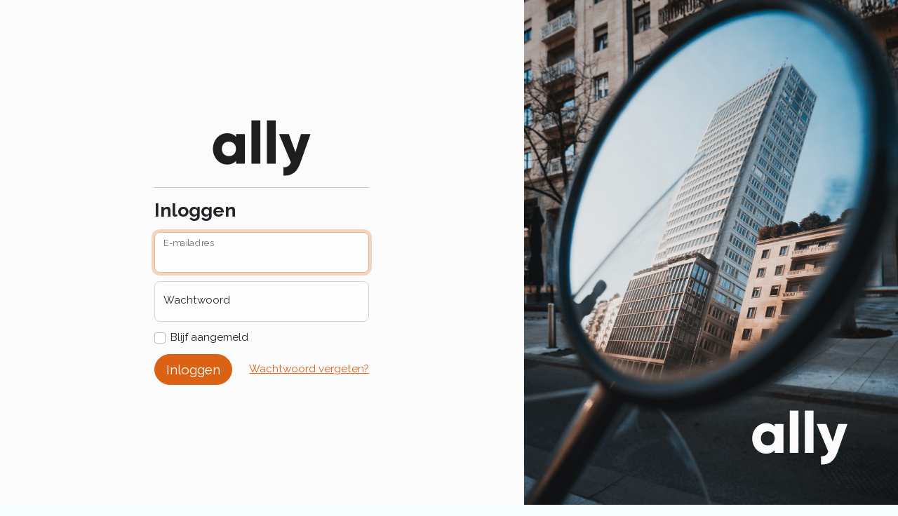

--- FILE ---
content_type: text/html; charset=UTF-8
request_url: https://useally.nl/login
body_size: 2644
content:
<!doctype html>
<html lang="nl">
<head>
    <meta charset="utf-8">
    <meta name="viewport" content="width=device-width, initial-scale=1">

    <!-- CSRF Token -->
    <meta name="csrf-token" content="SBbPnbfA1UktFGGC7dvkNcjMNFJgiGzxcHR46FwH">

    <title>Ally</title>
    <meta name="csrf-token" content="SBbPnbfA1UktFGGC7dvkNcjMNFJgiGzxcHR46FwH">
    <meta name="access_token" content="">

    <!-- Scripts -->
    <link rel="preload" as="style" href="https://useally.nl/build/assets/app-CClpj_Hn.css" /><link rel="modulepreload" href="https://useally.nl/build/assets/app-Gmd--TA1.js" /><link rel="modulepreload" href="https://useally.nl/build/assets/index-CnAzb5Ac.js" /><link rel="modulepreload" href="https://useally.nl/build/assets/_commonjsHelpers-BosuxZz1.js" /><link rel="stylesheet" href="https://useally.nl/build/assets/app-CClpj_Hn.css" /><script type="module" src="https://useally.nl/build/assets/app-Gmd--TA1.js"></script>
    
        <style>
        body, html {
            height: 100%;
        }

        .right {
            background: linear-gradient(
                rgba(0, 0, 0, 0.1),
                rgba(0, 0, 0, 0.1)
            ),
            url('https://useally.nl/images/ally/background.jpeg');
            background-size: cover;
            background-position: center;
        }

        main.py-4 {
            padding: 0 !important;
            height: 100%;
        }

        body > div {
            height: calc(100% - 82px)
        }
    </style>

    <script type="text/javascript">

        window.onload = function () {

            var forgot_password_btn = document.querySelector("#forgot_password_btn");
            var back_btn = document.querySelector("#back_btn");
            var login_form = document.querySelector("#login");
            var forgot_password_form = document.querySelector("#reset_password");

            if (forgot_password_btn) {
                forgot_password_btn.addEventListener("click", function () {
                    forgot_password_form.classList.toggle('d-none');
                    login_form.classList.toggle('d-none');
                    document.getElementById('email_reset').value = document.getElementById('email').value;
                });
            }

            if (back_btn) {
                back_btn.addEventListener("click", function () {
                    forgot_password_form.classList.toggle('d-none')
                    login_form.classList.toggle('d-none')
                });
            }
        };

    </script>

    <!-- Fonts -->
    <link rel="dns-prefetch" href="//fonts.gstatic.com">
    <link href="https://fonts.googleapis.com/css?family=Nunito" rel="stylesheet">

    <!-- Styles -->
    <link rel="preload" as="style" href="https://useally.nl/build/assets/ally_app-D__EUGyT.css" /><link rel="stylesheet" href="https://useally.nl/build/assets/ally_app-D__EUGyT.css" />
    <link rel="apple-touch-icon" sizes="57x57" href="https://useally.nl/images/ally/icon/apple-icon-57x57.png">
<link rel="apple-touch-icon" sizes="60x60" href="https://useally.nl/images/ally/icon/apple-icon-60x60.png" >
<link rel="apple-touch-icon" sizes="72x72" href="https://useally.nl/images/ally/icon/apple-icon-72x72.png" >
<link rel="apple-touch-icon" sizes="76x76" href="https://useally.nl/images/ally/icon/apple-icon-76x76.png" >
<link rel="apple-touch-icon" sizes="114x114" href="https://useally.nl/images/ally/icon/apple-icon-114x114.png" >
<link rel="apple-touch-icon" sizes="120x120" href="https://useally.nl/images/ally/icon/apple-icon-120x120.png">
<link rel="apple-touch-icon" sizes="144x144" href="https://useally.nl/images/ally/icon/apple-icon-144x144.png">
<link rel="apple-touch-icon" sizes="152x152" href="https://useally.nl/images/ally/icon/apple-icon-152x152.png">
<link rel="apple-touch-icon" sizes="180x180" href="https://useally.nl/images/ally/icon/apple-icon-180x180.png">
<link rel="icon" type="image/png" sizes="192x192" href="https://useally.nl/images/ally/icon/android-icon-192x192.png" >
<link rel="icon" type="image/png" sizes="32x32" href="https://useally.nl/images/ally/icon/favicon-32x32.png">
<link rel="icon" type="image/png" sizes="96x96" href="https://useally.nl/images/ally/icon/favicon-96x96.png">
<link rel="icon" type="image/png" sizes="16x16" href="https://useally.nl/images/ally/icon/favicon-16x16.png" >
<link rel="manifest" href="/manifest.json">
<meta name="msapplication-TileColor" content="#ffffff">
<meta name="msapplication-TileImage" content="https://useally.nl/images/ally/icon/ms-icon-144x144.png">
<meta name="theme-color" content="#ffffff">
</head>
<body>

<form id="logout-form" action="https://useally.nl/logout" method="POST" class="d-none">
    <input type="hidden" name="_token" value="SBbPnbfA1UktFGGC7dvkNcjMNFJgiGzxcHR46FwH" autocomplete="off"></form>
    <main class="h-100">
            <div class="container-fluid h-100">
        <div class="row h-100">
            <div class="col-lg-7 h-100 px-0" style="background-color:#fbfbfb">
                <div class="d-flex h-100 bd-highlight mb-3 justify-content-center" style="height: 100px">
                    <div class="align-self-center p-2 bd-highlight">
                        <div class="card-body auth_container">
                            <div id="login" class=''>
                                <div class="mb-0 mb-sm-2">
                                    <span class="text-center d-block">
                                                                                    <object data="https://useally.nl/images/ally/logo.svg" class="align-middle" width="140"> </object>
                                                                            </span>
                                    <hr/>
                                </div>
                                <h3 class="my-3">Inloggen</h3>
                                <form method="POST" action="https://useally.nl/login">
                                    <input type="hidden" name="_token" value="SBbPnbfA1UktFGGC7dvkNcjMNFJgiGzxcHR46FwH" autocomplete="off">
                                    
                                    <div class="form-floating">
                                        <input type="email" class="form-control "
                                               id="email" name="email" value=""
                                               placeholder="E-mailadres" required
                                               autofocus="">
                                        <label for="email">E-mailadres</label>
                                                                            </div>

                                    <div class="form-floating mt-2">
                                        <input type="password"
                                               class="form-control "
                                               id="password" name="password" placeholder="Wachtwoord"
                                               required>
                                        <label for="password">Wachtwoord</label>
                                    </div>
                                    
                                    <div class="form-group my-2">
                                        <div class="form-check">
                                            <input class="form-check-input" type="checkbox" name="remember"
                                                   id="remember">

                                            <label class="form-check-label" for="remember">
                                                Blijf aangemeld
                                            </label>
                                        </div>
                                    </div>

                                    <div class="form-group row mb-0 align-items-center">
                                        <div class="col-4">
                                            <button type="submit" class="btn btn-lg btn-primary">
                                                Inloggen
                                            </button>
                                        </div>
                                        <div class="col-8 text-end">
                                            <a id="forgot_password_btn" class="forgot_password p-0"
                                               href="#">Wachtwoord vergeten?</a>
                                        </div>
                                    </div>
                                </form>

                            </div>
                            <div id="reset_password" class='d-none'>
                                <h3 class="my-3">Wachtwoord vergeten?</h3>

                                <form method="POST" action="https://useally.nl/forgot-password"
                                      aria-label="E-mailadres">
                                    <input type="hidden" name="_token" value="SBbPnbfA1UktFGGC7dvkNcjMNFJgiGzxcHR46FwH" autocomplete="off">                                    <div class="form-group mb-2">
                                        <input id="email_reset" type="email" class="form-control form-control-lg"
                                               name="email" value="" placeholder="E-mailadres" required="">
                                    </div>

                                    <div class="form-group row mb-0">
                                        <div class="col-md-5">
                                            <a id="back_btn" href="#" class="btn btn-primary back">
                                                <i class="fa fa-chevron-left"></i> Terug
                                            </a>
                                        </div>
                                        <div class="col-md-7 text-end">
                                            <button type="submit" class="btn btn-primary">
                                                Opnieuw instellen
                                            </button>
                                        </div>
                                    </div>
                                </form>
                            </div>
                        </div>

                    </div>

                </div>

            </div>

            <div class="col-lg-5 px-0 d-none d-lg-block d-xl-block right position-relative">
                                    <span class="position-absolute bottom-0 end-0 translate-middle pb-2">
                        <object data="https://useally.nl/images/ally/logo_white.svg" class="align-middle" width="140"
                                height="78"> </object>
                    </span>
                            </div>
        </div>
    </div>
    </main>

<link rel="stylesheet" href="https://cdnjs.cloudflare.com/ajax/libs/font-awesome/6.2.1/css/fontawesome.min.css" integrity="sha512-giQeaPns4lQTBMRpOOHsYnGw1tGVzbAIHUyHRgn7+6FmiEgGGjaG0T2LZJmAPMzRCl+Cug0ItQ2xDZpTmEc+CQ==" crossorigin="anonymous" referrerpolicy="no-referrer" />
<link rel="stylesheet" href="https://cdnjs.cloudflare.com/ajax/libs/font-awesome/6.2.1/css/regular.min.css" integrity="sha512-k2UAKyvfA7Xd/6FrOv5SG4Qr9h4p2oaeshXF99WO3zIpCsgTJ3YZELDK0gHdlJE5ls+Mbd5HL50b458z3meB/Q==" crossorigin="anonymous" referrerpolicy="no-referrer" />
<link rel="stylesheet" href="https://cdnjs.cloudflare.com/ajax/libs/font-awesome/6.2.1/css/solid.min.css" integrity="sha512-6mc0R607di/biCutMUtU9K7NtNewiGQzrvWX4bWTeqmljZdJrwYvKJtnhgR+Ryvj+NRJ8+NnnCM/biGqMe/iRA==" crossorigin="anonymous" referrerpolicy="no-referrer" />

</body>
</html>

--- FILE ---
content_type: image/svg+xml
request_url: https://useally.nl/images/ally/logo_white.svg
body_size: 1062
content:
<?xml version="1.0" encoding="iso-8859-1"?>
<!-- Generator: Adobe Illustrator 25.3.1, SVG Export Plug-In . SVG Version: 6.00 Build 0)  -->
<svg version="1.1" id="Laag_1" xmlns="http://www.w3.org/2000/svg" xmlns:xlink="http://www.w3.org/1999/xlink" x="0px" y="0px"
	 viewBox="0 0 125.599 71.691" style="enable-background:new 0 0 125.599 71.691;" xml:space="preserve">
<g>
	<path style="fill:#fbfbfb;" d="M41.334,18.061v37.97H29.943v-3.569c-2.506,2.886-6.227,4.632-11.315,4.632
		c-9.948,0-18.149-8.733-18.149-20.048c0-11.315,8.201-20.048,18.149-20.048c5.088,0,8.809,1.746,11.315,4.632v-3.569H41.334z
		 M29.943,37.046c0-5.696-3.797-9.265-9.036-9.265s-9.037,3.569-9.037,9.265c0,5.695,3.797,9.264,9.037,9.264
		S29.943,42.741,29.943,37.046z"/>
	<path style="fill:#fbfbfb;" d="M49.686,0.595h11.391V56.03H49.686V0.595z"/>
	<path style="fill:#fbfbfb;" d="M69.43,0.595h11.391V56.03H69.43V0.595z"/>
	<path style="fill:#fbfbfb;" d="M125.244,18.061l-12.986,36.83c-4.252,12.074-11.011,16.859-21.642,16.327V60.587
		c5.315,0,7.822-1.671,9.492-6.303L84.997,18.061h12.53l8.429,23.237l7.138-23.237H125.244z"/>
</g>
<g>
</g>
<g>
</g>
<g>
</g>
<g>
</g>
<g>
</g>
<g>
</g>
</svg>


--- FILE ---
content_type: application/javascript
request_url: https://useally.nl/build/assets/app-Gmd--TA1.js
body_size: 373
content:
import{a as e}from"./index-CnAzb5Ac.js";import"./_commonjsHelpers-BosuxZz1.js";window.axios=e;const t=document.head.querySelector('meta[name="csrf-token"]'),o=document.head.querySelector('meta[name="access_token"]');e.defaults.headers.common["X-Requested-With"]="XMLHttpRequest";t&&(e.defaults.headers.common["X-CSRF-TOKEN"]=t.content);o&&(e.defaults.headers.common.Authorization="Bearer "+o.content);e.defaults.headers.common["X-localization"]=document.documentElement.lang;


--- FILE ---
content_type: image/svg+xml
request_url: https://useally.nl/images/ally/logo.svg
body_size: 966
content:
<?xml version="1.0" encoding="iso-8859-1"?>
<svg version="1.1" id="Laag_1" xmlns="http://www.w3.org/2000/svg" xmlns:xlink="http://www.w3.org/1999/xlink" x="0px" y="0px"
	 viewBox="0 0 125.599 71.691" style="enable-background:new 0 0 125.599 71.691;" xml:space="preserve">
<g>
	<path style="fill:#1E1E1C;" d="M41.334,18.061v37.97H29.943v-3.569c-2.506,2.886-6.227,4.632-11.315,4.632
		c-9.948,0-18.149-8.733-18.149-20.048c0-11.315,8.201-20.048,18.149-20.048c5.088,0,8.809,1.746,11.315,4.632v-3.569H41.334z
		 M29.943,37.046c0-5.696-3.797-9.265-9.036-9.265s-9.037,3.569-9.037,9.265c0,5.695,3.797,9.264,9.037,9.264
		S29.943,42.741,29.943,37.046z"/>
	<path style="fill:#1E1E1C;" d="M49.686,0.595h11.391V56.03H49.686V0.595z"/>
	<path style="fill:#1E1E1C;" d="M69.43,0.595h11.391V56.03H69.43V0.595z"/>
	<path style="fill:#1E1E1C;" d="M125.244,18.061l-12.986,36.83c-4.252,12.074-11.011,16.859-21.642,16.327V60.587
		c5.315,0,7.822-1.671,9.492-6.303L84.997,18.061h12.53l8.429,23.237l7.138-23.237H125.244z"/>
</g>
<g>
</g>
<g>
</g>
<g>
</g>
<g>
</g>
<g>
</g>
<g>
</g>
</svg>
